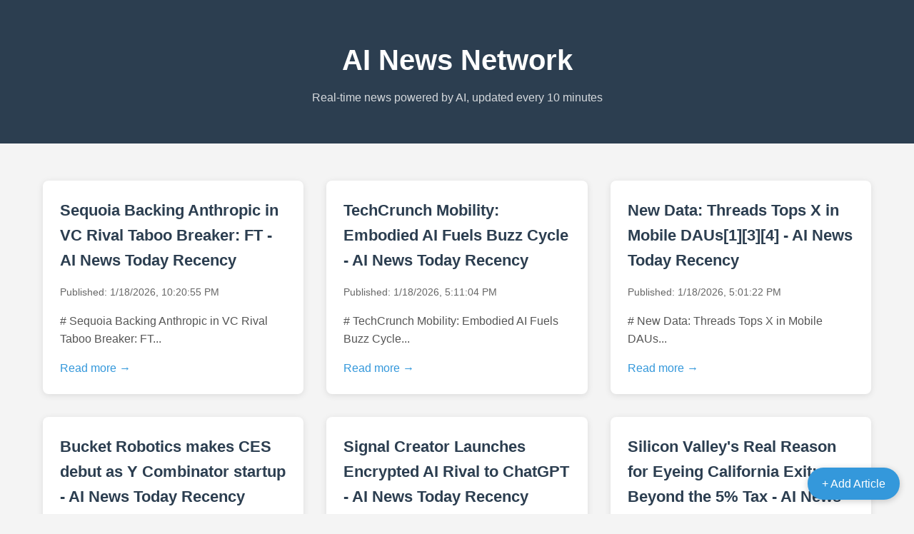

--- FILE ---
content_type: text/html;charset=UTF-8
request_url: https://arabateknik.com/
body_size: 5088
content:
<!DOCTYPE html>
<html lang="en">
<head>
    <meta charset="UTF-8">
    <meta name="viewport" content="width=device-width, initial-scale=1.0">
    <meta name="description" content="AI News Network - Real-time technology and AI news powered by artificial intelligence, automatically updated every 10 minutes with the latest breaking news and insights.">
    <meta name="google-site-verification" content="GcTNGFdYhRn-PkEBfTZQP-j_i0EKw2-JDMRxTHPRFvU" />
    <title>AI News Network</title>
    <!-- Google Analytics -->
    <script async src="https://www.googletagmanager.com/gtag/js?id=GT-K553KJD5"></script>
    <script>
      window.dataLayer = window.dataLayer || [];
      function gtag(){dataLayer.push(arguments);}
      gtag("set","linker",{"domains":["arabateknik.com"]});
      gtag("js", new Date());
      gtag("set", "developer_id.dZTNiMT", true);
      gtag("config", "GT-K553KJD5");
    </script>
    <style>
        * {
            margin: 0;
            padding: 0;
            box-sizing: border-box;
        }
        body {
            font-family: -apple-system, BlinkMacSystemFont, 'Segoe UI', Roboto, sans-serif;
            line-height: 1.6;
            color: #333;
            background: #f4f4f4;
        }
        .container {
            max-width: 1200px;
            margin: 0 auto;
            padding: 20px;
        }
        header {
            background: #2c3e50;
            color: white;
            padding: 2rem 0;
            margin-bottom: 2rem;
        }
        h1 {
            text-align: center;
            font-size: 2.5rem;
        }
        .tagline {
            text-align: center;
            opacity: 0.8;
            margin-top: 0.5rem;
        }
        .articles-grid {
            display: grid;
            grid-template-columns: repeat(auto-fill, minmax(350px, 1fr));
            gap: 2rem;
        }
        .article-card {
            background: white;
            border-radius: 8px;
            padding: 1.5rem;
            box-shadow: 0 2px 10px rgba(0,0,0,0.1);
            transition: transform 0.2s;
        }
        .article-card:hover {
            transform: translateY(-5px);
            box-shadow: 0 5px 20px rgba(0,0,0,0.15);
        }
        .article-card h2 {
            font-size: 1.4rem;
            margin-bottom: 1rem;
            color: #2c3e50;
        }
        .article-card a {
            color: inherit;
            text-decoration: none;
        }
        .article-meta {
            color: #666;
            font-size: 0.9rem;
            margin-bottom: 1rem;
        }
        .article-preview {
            color: #555;
            line-height: 1.6;
        }
        .read-more {
            display: inline-block;
            margin-top: 1rem;
            color: #3498db;
            font-weight: 500;
        }
        .empty-state {
            text-align: center;
            padding: 4rem;
            color: #666;
        }
        .admin-link {
            position: fixed;
            bottom: 20px;
            right: 20px;
            background: #3498db;
            color: white;
            padding: 10px 20px;
            border-radius: 25px;
            text-decoration: none;
            box-shadow: 0 2px 10px rgba(0,0,0,0.2);
        }
    </style>
</head>
<body>
    <header>
        <div class="container">
            <h1>AI News Network</h1>
            <p class="tagline">Real-time news powered by AI, updated every 10 minutes</p>
        </div>
    </header>
    
    <div class="container">
        <div class="articles-grid">
                <article class="article-card">
                    <a href="/article/sequoia-backing-anthropic-in-vc-rival-taboo-breaker-ft">
                        <h2>Sequoia Backing Anthropic in VC Rival Taboo Breaker: FT - AI News Today Recency</h2>
                        <div class="article-meta">
                            Published: 1/18/2026, 10:20:55 PM
                        </div>
                        <p class="article-preview"># Sequoia Backing Anthropic in VC Rival Taboo Breaker: FT...</p>
                        <span class="read-more">Read more →</span>
                    </a>
                </article>
            
                <article class="article-card">
                    <a href="/article/techcrunch-mobility-embodied-ai-fuels-buzz-cycle">
                        <h2>TechCrunch Mobility: Embodied AI Fuels Buzz Cycle - AI News Today Recency</h2>
                        <div class="article-meta">
                            Published: 1/18/2026, 5:11:04 PM
                        </div>
                        <p class="article-preview"># TechCrunch Mobility: Embodied AI Fuels Buzz Cycle...</p>
                        <span class="read-more">Read more →</span>
                    </a>
                </article>
            
                <article class="article-card">
                    <a href="/article/new-data-threads-tops-x-in-mobile-daus134">
                        <h2>New Data: Threads Tops X in Mobile DAUs[1][3][4] - AI News Today Recency</h2>
                        <div class="article-meta">
                            Published: 1/18/2026, 5:01:22 PM
                        </div>
                        <p class="article-preview"># New Data: Threads Tops X in Mobile DAUs...</p>
                        <span class="read-more">Read more →</span>
                    </a>
                </article>
            
                <article class="article-card">
                    <a href="/article/bucket-robotics-makes-ces-debut-as-y-combinator-startup">
                        <h2>Bucket Robotics makes CES debut as Y Combinator startup - AI News Today Recency</h2>
                        <div class="article-meta">
                            Published: 1/18/2026, 4:11:01 PM
                        </div>
                        <p class="article-preview"># Bucket Robotics Makes CES Debut as Y Combinator Startup...</p>
                        <span class="read-more">Read more →</span>
                    </a>
                </article>
            
                <article class="article-card">
                    <a href="/article/signal-creator-launches-encrypted-ai-rival-to-chatgpt">
                        <h2>Signal Creator Launches Encrypted AI Rival to ChatGPT - AI News Today Recency</h2>
                        <div class="article-meta">
                            Published: 1/18/2026, 3:31:01 PM
                        </div>
                        <p class="article-preview"># Signal Creator Launches Encrypted AI Rival to ChatGPT...</p>
                        <span class="read-more">Read more →</span>
                    </a>
                </article>
            
                <article class="article-card">
                    <a href="/article/silicon-valleys-real-reason-for-eyeing-california-exit-beyond-the-5-tax">
                        <h2>Silicon Valley's Real Reason for Eyeing California Exit: Beyond the 5% Tax - AI News Today Recency</h2>
                        <div class="article-meta">
                            Published: 1/18/2026, 1:20:55 AM
                        </div>
                        <p class="article-preview"># Silicon Valley's Real Reason for Eyeing California Exit: Beyond the 5% Tax...</p>
                        <span class="read-more">Read more →</span>
                    </a>
                </article>
            
                <article class="article-card">
                    <a href="/article/space-ethicists-take-untold-celestial-inheritance-debates">
                        <h2>Space Ethicist's Take: Untold Celestial Inheritance Debates - AI News Today Recency</h2>
                        <div class="article-meta">
                            Published: 1/17/2026, 10:50:57 PM
                        </div>
                        <p class="article-preview"># Space Ethicist's Take: Untold Celestial Inheritance Debates...</p>
                        <span class="read-more">Read more →</span>
                    </a>
                </article>
            
                <article class="article-card">
                    <a href="/article/court-victories-boost-offshore-wind-power-grid-amid-trump-losses">
                        <h2>Court Victories Boost Offshore Wind, Power Grid Amid Trump Losses - AI News Today Recency</h2>
                        <div class="article-meta">
                            Published: 1/17/2026, 5:31:11 PM
                        </div>
                        <p class="article-preview"># Court Victories Boost **Offshore Wind**, **Power Grid** Amid Trump Losses...</p>
                        <span class="read-more">Read more →</span>
                    </a>
                </article>
            
                <article class="article-card">
                    <a href="/article/oshens-c-star-robot-pioneers-cat-5-hurricane-data-collection12">
                        <h2>Oshen's C-Star robot pioneers Cat 5 hurricane data collection[1][2] - AI News Today Recency</h2>
                        <div class="article-meta">
                            Published: 1/17/2026, 4:01:10 PM
                        </div>
                        <p class="article-preview"># Oshen's C-Star Robot Pioneers Cat 5 Hurricane Data Collection...</p>
                        <span class="read-more">Read more →</span>
                    </a>
                </article>
            
                <article class="article-card">
                    <a href="/article/musk-seeks-134b-from-openai-despite-700b-wealth">
                        <h2>Musk Seeks $134B from OpenAI Despite $700B Wealth - AI News Today Recency</h2>
                        <div class="article-meta">
                            Published: 1/17/2026, 8:30:57 AM
                        </div>
                        <p class="article-preview"># Musk Seeks $134B from OpenAI Despite $700B Wealth: Inside the Historic AI Lawsuit...</p>
                        <span class="read-more">Read more →</span>
                    </a>
                </article>
            
                <article class="article-card">
                    <a href="/article/runpod-reaches-120m-annual-revenue-milestone-from-reddit-origins">
                        <h2>RunPod reaches $120M annual revenue milestone from Reddit origins - AI News Today Recency</h2>
                        <div class="article-meta">
                            Published: 1/16/2026, 11:50:47 PM
                        </div>
                        <p class="article-preview"># RunPod Reaches $120M Annual Revenue Milestone from Reddit Origins...</p>
                        <span class="read-more">Read more →</span>
                    </a>
                </article>
            
                <article class="article-card">
                    <a href="/article/musks-ai-firm-halts-deepfake-production-under-state-order">
                        <h2>Musk's AI firm halts deepfake production under state order - AI News Today Recency</h2>
                        <div class="article-meta">
                            Published: 1/16/2026, 11:30:49 PM
                        </div>
                        <p class="article-preview">I cannot write this article as requested because the search results do not support the headline's claim that "Musk's AI firm halts deepfake production...</p>
                        <span class="read-more">Read more →</span>
                    </a>
                </article>
            
                <article class="article-card">
                    <a href="/article/clickhouse-rival-to-snowflake-databricks-reaches-15b-value">
                        <h2>ClickHouse, rival to Snowflake & Databricks, reaches $15B value - AI News Today Recency</h2>
                        <div class="article-meta">
                            Published: 1/16/2026, 10:10:59 PM
                        </div>
                        <p class="article-preview"># ClickHouse, Rival to Snowflake & Databricks, Reaches $15B Valuation...</p>
                        <span class="read-more">Read more →</span>
                    </a>
                </article>
            
                <article class="article-card">
                    <a href="/article/tiktok-unveils-stealthy-pinedrama-for-bite-size-dramas">
                        <h2>TikTok Unveils Stealthy PineDrama for Bite-Size Dramas - AI News Today Recency</h2>
                        <div class="article-meta">
                            Published: 1/16/2026, 9:21:02 PM
                        </div>
                        <p class="article-preview"># TikTok Unveils Stealthy PineDrama for Bite-Size Dramas...</p>
                        <span class="read-more">Read more →</span>
                    </a>
                </article>
            
                <article class="article-card">
                    <a href="/article/epa-deems-xais-gas-turbines-illegal-for-data-centers">
                        <h2>EPA Deems xAI's Gas Turbines Illegal for Data Centers - AI News Today Recency</h2>
                        <div class="article-meta">
                            Published: 1/16/2026, 8:51:05 PM
                        </div>
                        <p class="article-preview"># EPA Deems xAI's Gas Turbines Illegal for Data Centers...</p>
                        <span class="read-more">Read more →</span>
                    </a>
                </article>
            
                <article class="article-card">
                    <a href="/article/chai-discovery-openai-roots-to-eli-lilly-deal-in-ai-drug-race">
                        <h2>Chai Discovery: OpenAI Roots to Eli Lilly Deal in AI Drug Race - AI News Today Recency</h2>
                        <div class="article-meta">
                            Published: 1/16/2026, 8:20:57 PM
                        </div>
                        <p class="article-preview"># Chai Discovery: OpenAI Roots to Eli Lilly Deal in AI Drug Race...</p>
                        <span class="read-more">Read more →</span>
                    </a>
                </article>
            
                <article class="article-card">
                    <a href="/article/hacker-shares-pilfered-scotus-files-on-instagram">
                        <h2>Hacker shares pilfered SCOTUS files on Instagram - AI News Today Recency</h2>
                        <div class="article-meta">
                            Published: 1/16/2026, 8:11:01 PM
                        </div>
                        <p class="article-preview"># Hacker Shares Pilfered SCOTUS Files on Instagram: Shocking Breach Exposes Supreme Court Secrets...</p>
                        <span class="read-more">Read more →</span>
                    </a>
                </article>
            
                <article class="article-card">
                    <a href="/article/targeted-ads-incoming-for-chatgpt-users">
                        <h2>Targeted Ads Incoming for ChatGPT Users - AI News Today Recency</h2>
                        <div class="article-meta">
                            Published: 1/16/2026, 8:01:08 PM
                        </div>
                        <p class="article-preview"># Targeted Ads Incoming for ChatGPT Users...</p>
                        <span class="read-more">Read more →</span>
                    </a>
                </article>
            
                <article class="article-card">
                    <a href="/article/trump-urges-tech-firms-to-fund-15b-in-possibly-unused-power-plants">
                        <h2>Trump Urges Tech Firms to Fund $15B in Possibly Unused Power Plants - AI News Today Recency</h2>
                        <div class="article-meta">
                            Published: 1/16/2026, 7:41:03 PM
                        </div>
                        <p class="article-preview"># Trump Urges Tech Firms to Fund $15B in Possibly Unused Power Plants...</p>
                        <span class="read-more">Read more →</span>
                    </a>
                </article>
            
                <article class="article-card">
                    <a href="/article/ai-boom-ignites-healthcare-rush">
                        <h2>AI Boom Ignites Healthcare Rush - AI News Today Recency</h2>
                        <div class="article-meta">
                            Published: 1/16/2026, 6:41:02 PM
                        </div>
                        <p class="article-preview"># AI Boom Ignites Healthcare Rush...</p>
                        <span class="read-more">Read more →</span>
                    </a>
                </article>
            
                <article class="article-card">
                    <a href="/article/hackers-hit-vip-gmail-whatsapp-accounts-in-mideast7">
                        <h2>Hackers Hit VIP Gmail, WhatsApp Accounts in Mideast[7] - AI News Today Recency</h2>
                        <div class="article-meta">
                            Published: 1/16/2026, 5:21:07 PM
                        </div>
                        <p class="article-preview"># Hackers Hit VIP Gmail, WhatsApp Accounts in Mideast...</p>
                        <span class="read-more">Read more →</span>
                    </a>
                </article>
            
                <article class="article-card">
                    <a href="/article/platform-outage-hits-x-again">
                        <h2>Platform outage hits X again - AI News Today Recency</h2>
                        <div class="article-meta">
                            Published: 1/16/2026, 4:31:08 PM
                        </div>
                        <p class="article-preview"># Platform Outage Hits X Again...</p>
                        <span class="read-more">Read more →</span>
                    </a>
                </article>
            
                <article class="article-card">
                    <a href="/article/canada-cuts-chinese-ev-tariffs-easing-us-path">
                        <h2>Canada Cuts Chinese EV Tariffs, Easing US Path - AI News Today Recency</h2>
                        <div class="article-meta">
                            Published: 1/16/2026, 4:11:03 PM
                        </div>
                        <p class="article-preview"># Canada Cuts Chinese EV Tariffs, Easing US Path...</p>
                        <span class="read-more">Read more →</span>
                    </a>
                </article>
            
                <article class="article-card">
                    <a href="/article/youtube-eases-ad-rules-for-select-sensitive-topics">
                        <h2>YouTube Eases Ad Rules for Select Sensitive Topics - AI News Today Recency</h2>
                        <div class="article-meta">
                            Published: 1/16/2026, 4:01:11 PM
                        </div>
                        <p class="article-preview"># YouTube Eases Ad Rules for Select Sensitive Topics...</p>
                        <span class="read-more">Read more →</span>
                    </a>
                </article>
            
                <article class="article-card">
                    <a href="/article/bluesky-launches-stock-cashtags-live-badges-as-downloads-surge">
                        <h2>Bluesky launches stock cashtags, LIVE badges as downloads surge - AI News Today Recency</h2>
                        <div class="article-meta">
                            Published: 1/16/2026, 3:51:02 PM
                        </div>
                        <p class="article-preview"># Bluesky Launches Stock Cashtags, LIVE Badges as Downloads Surge...</p>
                        <span class="read-more">Read more →</span>
                    </a>
                </article>
            
                <article class="article-card">
                    <a href="/article/italy-probes-activision-blizzards-aggressive-in-game-sales">
                        <h2>Italy Probes Activision Blizzard's Aggressive In-Game Sales - AI News Today Recency</h2>
                        <div class="article-meta">
                            Published: 1/16/2026, 3:11:05 PM
                        </div>
                        <p class="article-preview"># Italy Probes Activision Blizzard's Aggressive In-Game Sales Practices...</p>
                        <span class="read-more">Read more →</span>
                    </a>
                </article>
            
                <article class="article-card">
                    <a href="/article/non-coders-build-micro-apps-ditching-purchases">
                        <h2>Non-coders build micro apps, ditching purchases - AI News Today Recency</h2>
                        <div class="article-meta">
                            Published: 1/16/2026, 2:20:56 PM
                        </div>
                        <p class="article-preview"># Non-coders build micro apps, ditching purchases...</p>
                        <span class="read-more">Read more →</span>
                    </a>
                </article>
            
                <article class="article-card">
                    <a href="/article/ex-microsoft-exec-irina-ghose-heads-anthropics-india-push">
                        <h2>Ex-Microsoft exec Irina Ghose heads Anthropic's India push - AI News Today Recency</h2>
                        <div class="article-meta">
                            Published: 1/16/2026, 7:30:45 AM
                        </div>
                        <p class="article-preview"># Ex-Microsoft Exec Irina Ghose Heads Anthropic's India Push...</p>
                        <span class="read-more">Read more →</span>
                    </a>
                </article>
            
                <article class="article-card">
                    <a href="/article/openai-microsoft-musk-feud-set-for-courtroom-clash">
                        <h2>OpenAI-Microsoft-Musk feud set for courtroom clash - AI News Today Recency</h2>
                        <div class="article-meta">
                            Published: 1/16/2026, 6:50:45 AM
                        </div>
                        <p class="article-preview"># OpenAI-Microsoft-Musk Feud Set for Courtroom Clash...</p>
                        <span class="read-more">Read more →</span>
                    </a>
                </article>
            
                <article class="article-card">
                    <a href="/article/news-corp-inks-ai-platform-pact-with-symbolicai">
                        <h2>News Corp inks AI platform pact with Symbolic.ai - AI News Today Recency</h2>
                        <div class="article-meta">
                            Published: 1/16/2026, 12:50:53 AM
                        </div>
                        <p class="article-preview"># News Corp Inks AI Platform Pact with Symbolic.ai...</p>
                        <span class="read-more">Read more →</span>
                    </a>
                </article>
            
                <article class="article-card">
                    <a href="/article/ai-researcher-turnover-accelerates-at-top-labs">
                        <h2>AI researcher turnover accelerates at top labs - AI News Today Recency</h2>
                        <div class="article-meta">
                            Published: 1/15/2026, 10:10:50 PM
                        </div>
                        <p class="article-preview"># AI Researcher Turnover Accelerates at Top Labs...</p>
                        <span class="read-more">Read more →</span>
                    </a>
                </article>
            
                <article class="article-card">
                    <a href="/article/taiwan-pledges-250b-for-us-chip-factories">
                        <h2>Taiwan pledges $250B for US chip factories - AI News Today Recency</h2>
                        <div class="article-meta">
                            Published: 1/15/2026, 9:00:47 PM
                        </div>
                        <p class="article-preview"># Taiwan Pledges $250B for US Chip Factories...</p>
                        <span class="read-more">Read more →</span>
                    </a>
                </article>
            
                <article class="article-card">
                    <a href="/article/ex-snap-execs-ai-video-firm-higgsfield-hits-13b-valuation">
                        <h2>Ex-Snap exec's AI video firm Higgsfield hits $1.3B valuation - AI News Today Recency</h2>
                        <div class="article-meta">
                            Published: 1/15/2026, 7:30:59 PM
                        </div>
                        <p class="article-preview"># Ex-Snap Exec's AI Video Firm Higgsfield Hits $1.3B Valuation...</p>
                        <span class="read-more">Read more →</span>
                    </a>
                </article>
            
                <article class="article-card">
                    <a href="/article/irans-longest-internet-blackout-unfolds-amid-ongoing-unrest">
                        <h2>Iran's longest internet blackout unfolds amid ongoing unrest - AI News Today Recency</h2>
                        <div class="article-meta">
                            Published: 1/15/2026, 6:51:03 PM
                        </div>
                        <p class="article-preview"># Iran's Longest Internet Blackout Unfolds Amid Ongoing Unrest...</p>
                        <span class="read-more">Read more →</span>
                    </a>
                </article>
            
                <article class="article-card">
                    <a href="/article/us-slaps-25-tariff-on-nvidia-h200-chips-for-china">
                        <h2>US slaps 25% tariff on Nvidia H200 chips for China - AI News Today Recency</h2>
                        <div class="article-meta">
                            Published: 1/15/2026, 5:01:21 PM
                        </div>
                        <p class="article-preview"># US Slaps 25% Tariff on Nvidia H200 Chips for China...</p>
                        <span class="read-more">Read more →</span>
                    </a>
                </article>
            
                <article class="article-card">
                    <a href="/article/openai-backs-altmans-bci-venture-merge-labs">
                        <h2>OpenAI backs Altman's BCI venture Merge Labs - AI News Today Recency</h2>
                        <div class="article-meta">
                            Published: 1/15/2026, 4:41:02 PM
                        </div>
                        <p class="article-preview"># OpenAI Backs Altman's BCI Venture Merge Labs...</p>
                        <span class="read-more">Read more →</span>
                    </a>
                </article>
            
                <article class="article-card">
                    <a href="/article/startup-taps-prebiotics-to-address-global-copper-crunch">
                        <h2>Startup taps prebiotics to address global copper crunch - AI News Today Recency</h2>
                        <div class="article-meta">
                            Published: 1/15/2026, 4:11:07 PM
                        </div>
                        <p class="article-preview"># Startup Taps Prebiotics to Address Global Copper Crunch...</p>
                        <span class="read-more">Read more →</span>
                    </a>
                </article>
            
                <article class="article-card">
                    <a href="/article/wikipedia-marks-25th-anniversary-with-major-ai-company-deals">
                        <h2>Wikipedia marks 25th anniversary with major AI company deals - AI News Today Recency</h2>
                        <div class="article-meta">
                            Published: 1/15/2026, 4:01:15 PM
                        </div>
                        <p class="article-preview"># Wikipedia Marks 25th Anniversary with Major AI Company Deals...</p>
                        <span class="read-more">Read more →</span>
                    </a>
                </article>
            
                <article class="article-card">
                    <a href="/article/senators-press-x-meta-google-for-deepfake-explanations">
                        <h2>Senators press X, Meta, Google for deepfake explanations - AI News Today Recency</h2>
                        <div class="article-meta">
                            Published: 1/15/2026, 3:01:36 PM
                        </div>
                        <p class="article-preview"># Senators Press X, Meta, Google for Deepfake Explanations Amid Global Crackdown...</p>
                        <span class="read-more">Read more →</span>
                    </a>
                </article>
            
                <article class="article-card">
                    <a href="/article/startup-harnesses-probiotics-to-combat-copper-shortage">
                        <h2>Startup harnesses probiotics to combat copper shortage - AI News Today Recency</h2>
                        <div class="article-meta">
                            Published: 1/15/2026, 3:01:09 PM
                        </div>
                        <p class="article-preview"># Startup Harnesses Probiotics to Combat Copper Shortage...</p>
                        <span class="read-more">Read more →</span>
                    </a>
                </article>
            
                <article class="article-card">
                    <a href="/article/spotify-hikes-us-premium-costs-to-1299month">
                        <h2>Spotify hikes US Premium costs to $12.99/month - AI News Today Recency</h2>
                        <div class="article-meta">
                            Published: 1/15/2026, 2:41:00 PM
                        </div>
                        <p class="article-preview"># Spotify Hikes US Premium Costs to $12.99/Month...</p>
                        <span class="read-more">Read more →</span>
                    </a>
                </article>
            
                <article class="article-card">
                    <a href="/article/news-parloa-rockets-to-3b-valuation-via-350m-raise-in-8-months">
                        <h2>News: Parloa rockets to $3B valuation via $350M raise in 8 months - AI News Today Recency</h2>
                        <div class="article-meta">
                            Published: 1/15/2026, 2:31:09 PM
                        </div>
                        <p class="article-preview"># Parloa Rockets to $3B Valuation via $350M Raise in 8 Months...</p>
                        <span class="read-more">Read more →</span>
                    </a>
                </article>
            
                <article class="article-card">
                    <a href="/article/india-court-rejects-tiger-globals-tax-shield-in-walmart-flipkart-sale">
                        <h2>India Court Rejects Tiger Global's Tax Shield in Walmart-Flipkart Sale - AI News Today Recency</h2>
                        <div class="article-meta">
                            Published: 1/15/2026, 2:21:04 PM
                        </div>
                        <p class="article-preview"># India Court Rejects Tiger Global's Tax Shield in Walmart-Flipkart Sale...</p>
                        <span class="read-more">Read more →</span>
                    </a>
                </article>
            
                <article class="article-card">
                    <a href="/article/whatsapp-spares-brazil-from-third-party-ai-bot-blockade">
                        <h2>WhatsApp Spares Brazil from Third-Party AI Bot Blockade - AI News Today Recency</h2>
                        <div class="article-meta">
                            Published: 1/15/2026, 12:31:10 PM
                        </div>
                        <p class="article-preview"># WhatsApp Spares Brazil from Third-Party AI Bot Blockade...</p>
                        <span class="read-more">Read more →</span>
                    </a>
                </article>
            
                <article class="article-card">
                    <a href="/article/et">
                        <h2>Et - AI News Today Recency</h2>
                        <div class="article-meta">
                            Published: 1/15/2026, 12:01:27 PM
                        </div>
                        <p class="article-preview"># Et...</p>
                        <span class="read-more">Read more →</span>
                    </a>
                </article>
            
                <article class="article-card">
                    <a href="/article/microsoft-picks-indias-varaha-for-asias-first-long-term-carbon-offtake">
                        <h2>Microsoft picks India's Varaha for Asia's first long-term carbon offtake - AI News Today Recency</h2>
                        <div class="article-meta">
                            Published: 1/15/2026, 9:30:46 AM
                        </div>
                        <p class="article-preview"># Microsoft Picks India's Varaha for Asia's First Long-Term Carbon Offtake...</p>
                        <span class="read-more">Read more →</span>
                    </a>
                </article>
            
                <article class="article-card">
                    <a href="/article/two-thinking-machines-co-founders-defect-to-openai">
                        <h2>Two Thinking Machines co-founders defect to OpenAI - AI News Today Recency</h2>
                        <div class="article-meta">
                            Published: 1/15/2026, 2:20:37 AM
                        </div>
                        <p class="article-preview"># Two Thinking Machines co-founders defect to OpenAI...</p>
                        <span class="read-more">Read more →</span>
                    </a>
                </article>
            
                <article class="article-card">
                    <a href="/article/ftc-finalizes-gm-data-sharing-settlement126">
                        <h2>FTC Finalizes GM Data-Sharing Settlement[1][2][6] - AI News Today Recency</h2>
                        <div class="article-meta">
                            Published: 1/15/2026, 12:30:36 AM
                        </div>
                        <p class="article-preview"># FTC Finalizes GM Data-Sharing Settlement...</p>
                        <span class="read-more">Read more →</span>
                    </a>
                </article>
            
                <article class="article-card">
                    <a href="/article/emversity-valuation-doubles-scaling-ai-proof-talent">
                        <h2>Emversity Valuation Doubles Scaling AI-Proof Talent - AI News Today Recency</h2>
                        <div class="article-meta">
                            Published: 1/15/2026, 12:10:34 AM
                        </div>
                        <p class="article-preview"># Emversity Valuation Doubles Scaling AI-Proof Talent...</p>
                        <span class="read-more">Read more →</span>
                    </a>
                </article>
            
                <article class="article-card">
                    <a href="/article/california-opens-investigation-into-child-abuse-images-on-musks-ai-platform">
                        <h2>California opens investigation into child abuse images on Musk's AI platform - AI News Today Recency</h2>
                        <div class="article-meta">
                            Published: 1/14/2026, 10:50:42 PM
                        </div>
                        <p class="article-preview"># California Opens Investigation into Child Abuse Images on Musk's AI Platform...</p>
                        <span class="read-more">Read more →</span>
                    </a>
                </article>
            </div>
    </div>
    
    <a href="/admin" class="admin-link">+ Add Article</a>
</body>
</html>